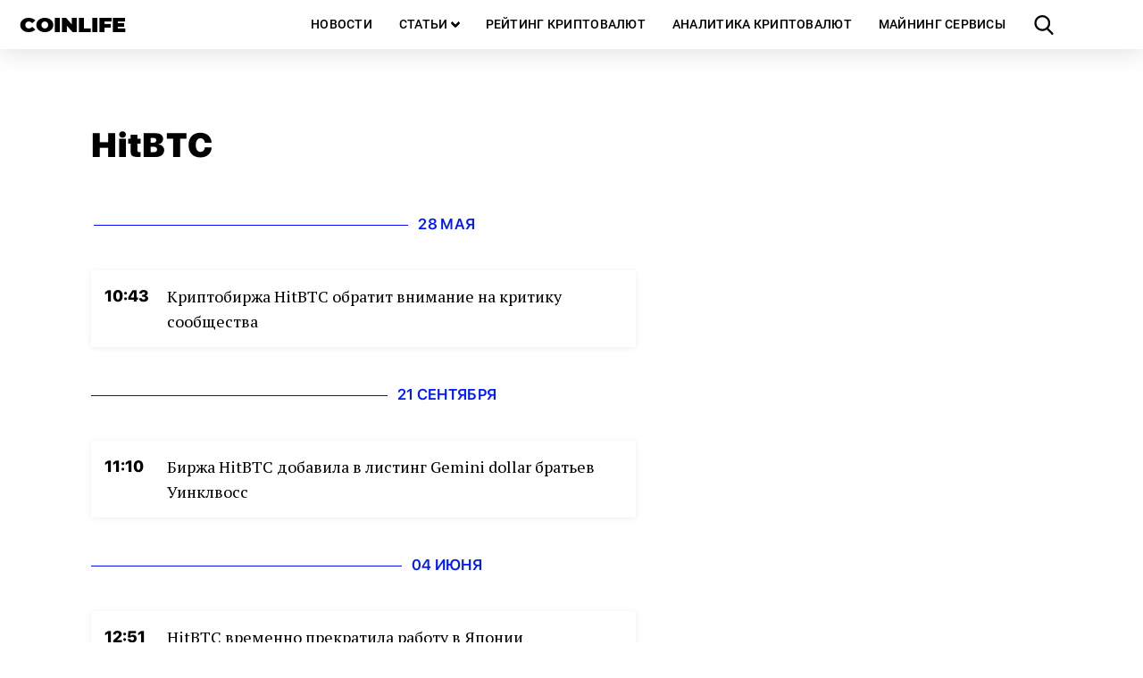

--- FILE ---
content_type: text/html; charset=UTF-8
request_url: https://coinlife.com/tag/hitbtc/
body_size: 9238
content:
<!DOCTYPE html>
<html lang="ru">
  <head>
    <meta http-equiv="Content-type" content="text/html; charset=UTF-8">
    <title>COINLIFE.COM - новости, майнинг, криптовалюты, биржи, статистика, биткоин, эфириум</title>
    <meta name="description" content="COINLIFE.COM - информация о крипторынке. Самые важные новости о рынке криптовалют в России и мире, аналитика, онлайн курсы валют и сервисы для владельцев цифровых активов на одном интернет-портале.">
    <meta name="viewport" content="width=device-width, initial-scale=1">
    <link rel="shortcut icon" href="/favicon.ico" type="image/x-icon">
    <link rel="apple-touch-icon" sizes="180x180" href="/apple-touch-icon.png">
    <link rel="icon" type="image/png" sizes="32x32" href="/favicon-32x32.png">
    <link rel="icon" type="image/png" sizes="16x16" href="/favicon-16x16.png">
    <link rel="manifest" href="/site.webmanifest">
    <link rel="mask-icon" href="/safari-pinned-tab.svg" color="#5bbad5">
    <meta name="msapplication-TileColor" content="#22d8ff">
    <meta name="theme-color" content="#ffffff">
    <link rel="pingback" href="https://coinlife.com/xmlrpc.php">
    <script>
      window.storage = {};
      window.storage.template_url = 'https://coinlife.com/wp-content/themes/coinlife';
    </script>
    <meta name='robots' content='max-image-preview:large' />
	<style>img:is([sizes="auto" i], [sizes^="auto," i]) { contain-intrinsic-size: 3000px 1500px }</style>
	
<!-- This site is optimized with the Yoast SEO plugin v7.9.1 - https://yoast.com/wordpress/plugins/seo/ -->
<link rel="canonical" href="https://coinlife.com/tag/hitbtc/" />
<meta property="og:locale" content="ru_RU" />
<meta property="og:type" content="object" />
<meta property="og:title" content="Архивы HitBTC - COINLIFE.COM" />
<meta property="og:url" content="https://coinlife.com/tag/hitbtc/" />
<meta property="og:site_name" content="COINLIFE.COM" />
<meta property="og:image" content="https://coinlife.com/wp-content/uploads/2018/11/logo-dlja-oblozhki.png" />
<meta property="og:image:secure_url" content="https://coinlife.com/wp-content/uploads/2018/11/logo-dlja-oblozhki.png" />
<meta property="og:image:width" content="1000" />
<meta property="og:image:height" content="1000" />
<meta name="twitter:card" content="summary_large_image" />
<meta name="twitter:title" content="Архивы HitBTC - COINLIFE.COM" />
<meta name="twitter:site" content="@coinlifecom" />
<meta name="twitter:image" content="https://coinlife.com/wp-content/uploads/2018/11/logo-dlja-oblozhki.png" />
<script type='application/ld+json'>{"@context":"https:\/\/schema.org","@type":"Organization","url":"https:\/\/coinlife.com\/","sameAs":["https:\/\/www.facebook.com\/coinlifecom\/","https:\/\/www.instagram.com\/coinlife_official\/","https:\/\/www.youtube.com\/channel\/UCUY4R8YSYLleIX-Y6jfQTIg","https:\/\/twitter.com\/coinlifecom"],"@id":"https:\/\/coinlife.com\/#organization","name":"COINLIFE","logo":"https:\/\/coinlife.com\/wp-content\/uploads\/2018\/11\/logo-dlja-oblozhki.png"}</script>
<!-- / Yoast SEO plugin. -->

<link rel="alternate" type="application/rss+xml" title="COINLIFE.COM &raquo; Лента метки HitBTC" href="https://coinlife.com/tag/hitbtc/feed/" />
<style id='wp-emoji-styles-inline-css' type='text/css'>

	img.wp-smiley, img.emoji {
		display: inline !important;
		border: none !important;
		box-shadow: none !important;
		height: 1em !important;
		width: 1em !important;
		margin: 0 0.07em !important;
		vertical-align: -0.1em !important;
		background: none !important;
		padding: 0 !important;
	}
</style>
<link rel='stylesheet' id='wp-block-library-css' href='https://coinlife.com/wp-includes/css/dist/block-library/style.min.css?ver=6.8' type='text/css' media='all' />
<style id='classic-theme-styles-inline-css' type='text/css'>
/*! This file is auto-generated */
.wp-block-button__link{color:#fff;background-color:#32373c;border-radius:9999px;box-shadow:none;text-decoration:none;padding:calc(.667em + 2px) calc(1.333em + 2px);font-size:1.125em}.wp-block-file__button{background:#32373c;color:#fff;text-decoration:none}
</style>
<style id='global-styles-inline-css' type='text/css'>
:root{--wp--preset--aspect-ratio--square: 1;--wp--preset--aspect-ratio--4-3: 4/3;--wp--preset--aspect-ratio--3-4: 3/4;--wp--preset--aspect-ratio--3-2: 3/2;--wp--preset--aspect-ratio--2-3: 2/3;--wp--preset--aspect-ratio--16-9: 16/9;--wp--preset--aspect-ratio--9-16: 9/16;--wp--preset--color--black: #000000;--wp--preset--color--cyan-bluish-gray: #abb8c3;--wp--preset--color--white: #ffffff;--wp--preset--color--pale-pink: #f78da7;--wp--preset--color--vivid-red: #cf2e2e;--wp--preset--color--luminous-vivid-orange: #ff6900;--wp--preset--color--luminous-vivid-amber: #fcb900;--wp--preset--color--light-green-cyan: #7bdcb5;--wp--preset--color--vivid-green-cyan: #00d084;--wp--preset--color--pale-cyan-blue: #8ed1fc;--wp--preset--color--vivid-cyan-blue: #0693e3;--wp--preset--color--vivid-purple: #9b51e0;--wp--preset--gradient--vivid-cyan-blue-to-vivid-purple: linear-gradient(135deg,rgba(6,147,227,1) 0%,rgb(155,81,224) 100%);--wp--preset--gradient--light-green-cyan-to-vivid-green-cyan: linear-gradient(135deg,rgb(122,220,180) 0%,rgb(0,208,130) 100%);--wp--preset--gradient--luminous-vivid-amber-to-luminous-vivid-orange: linear-gradient(135deg,rgba(252,185,0,1) 0%,rgba(255,105,0,1) 100%);--wp--preset--gradient--luminous-vivid-orange-to-vivid-red: linear-gradient(135deg,rgba(255,105,0,1) 0%,rgb(207,46,46) 100%);--wp--preset--gradient--very-light-gray-to-cyan-bluish-gray: linear-gradient(135deg,rgb(238,238,238) 0%,rgb(169,184,195) 100%);--wp--preset--gradient--cool-to-warm-spectrum: linear-gradient(135deg,rgb(74,234,220) 0%,rgb(151,120,209) 20%,rgb(207,42,186) 40%,rgb(238,44,130) 60%,rgb(251,105,98) 80%,rgb(254,248,76) 100%);--wp--preset--gradient--blush-light-purple: linear-gradient(135deg,rgb(255,206,236) 0%,rgb(152,150,240) 100%);--wp--preset--gradient--blush-bordeaux: linear-gradient(135deg,rgb(254,205,165) 0%,rgb(254,45,45) 50%,rgb(107,0,62) 100%);--wp--preset--gradient--luminous-dusk: linear-gradient(135deg,rgb(255,203,112) 0%,rgb(199,81,192) 50%,rgb(65,88,208) 100%);--wp--preset--gradient--pale-ocean: linear-gradient(135deg,rgb(255,245,203) 0%,rgb(182,227,212) 50%,rgb(51,167,181) 100%);--wp--preset--gradient--electric-grass: linear-gradient(135deg,rgb(202,248,128) 0%,rgb(113,206,126) 100%);--wp--preset--gradient--midnight: linear-gradient(135deg,rgb(2,3,129) 0%,rgb(40,116,252) 100%);--wp--preset--font-size--small: 13px;--wp--preset--font-size--medium: 20px;--wp--preset--font-size--large: 36px;--wp--preset--font-size--x-large: 42px;--wp--preset--spacing--20: 0.44rem;--wp--preset--spacing--30: 0.67rem;--wp--preset--spacing--40: 1rem;--wp--preset--spacing--50: 1.5rem;--wp--preset--spacing--60: 2.25rem;--wp--preset--spacing--70: 3.38rem;--wp--preset--spacing--80: 5.06rem;--wp--preset--shadow--natural: 6px 6px 9px rgba(0, 0, 0, 0.2);--wp--preset--shadow--deep: 12px 12px 50px rgba(0, 0, 0, 0.4);--wp--preset--shadow--sharp: 6px 6px 0px rgba(0, 0, 0, 0.2);--wp--preset--shadow--outlined: 6px 6px 0px -3px rgba(255, 255, 255, 1), 6px 6px rgba(0, 0, 0, 1);--wp--preset--shadow--crisp: 6px 6px 0px rgba(0, 0, 0, 1);}:where(.is-layout-flex){gap: 0.5em;}:where(.is-layout-grid){gap: 0.5em;}body .is-layout-flex{display: flex;}.is-layout-flex{flex-wrap: wrap;align-items: center;}.is-layout-flex > :is(*, div){margin: 0;}body .is-layout-grid{display: grid;}.is-layout-grid > :is(*, div){margin: 0;}:where(.wp-block-columns.is-layout-flex){gap: 2em;}:where(.wp-block-columns.is-layout-grid){gap: 2em;}:where(.wp-block-post-template.is-layout-flex){gap: 1.25em;}:where(.wp-block-post-template.is-layout-grid){gap: 1.25em;}.has-black-color{color: var(--wp--preset--color--black) !important;}.has-cyan-bluish-gray-color{color: var(--wp--preset--color--cyan-bluish-gray) !important;}.has-white-color{color: var(--wp--preset--color--white) !important;}.has-pale-pink-color{color: var(--wp--preset--color--pale-pink) !important;}.has-vivid-red-color{color: var(--wp--preset--color--vivid-red) !important;}.has-luminous-vivid-orange-color{color: var(--wp--preset--color--luminous-vivid-orange) !important;}.has-luminous-vivid-amber-color{color: var(--wp--preset--color--luminous-vivid-amber) !important;}.has-light-green-cyan-color{color: var(--wp--preset--color--light-green-cyan) !important;}.has-vivid-green-cyan-color{color: var(--wp--preset--color--vivid-green-cyan) !important;}.has-pale-cyan-blue-color{color: var(--wp--preset--color--pale-cyan-blue) !important;}.has-vivid-cyan-blue-color{color: var(--wp--preset--color--vivid-cyan-blue) !important;}.has-vivid-purple-color{color: var(--wp--preset--color--vivid-purple) !important;}.has-black-background-color{background-color: var(--wp--preset--color--black) !important;}.has-cyan-bluish-gray-background-color{background-color: var(--wp--preset--color--cyan-bluish-gray) !important;}.has-white-background-color{background-color: var(--wp--preset--color--white) !important;}.has-pale-pink-background-color{background-color: var(--wp--preset--color--pale-pink) !important;}.has-vivid-red-background-color{background-color: var(--wp--preset--color--vivid-red) !important;}.has-luminous-vivid-orange-background-color{background-color: var(--wp--preset--color--luminous-vivid-orange) !important;}.has-luminous-vivid-amber-background-color{background-color: var(--wp--preset--color--luminous-vivid-amber) !important;}.has-light-green-cyan-background-color{background-color: var(--wp--preset--color--light-green-cyan) !important;}.has-vivid-green-cyan-background-color{background-color: var(--wp--preset--color--vivid-green-cyan) !important;}.has-pale-cyan-blue-background-color{background-color: var(--wp--preset--color--pale-cyan-blue) !important;}.has-vivid-cyan-blue-background-color{background-color: var(--wp--preset--color--vivid-cyan-blue) !important;}.has-vivid-purple-background-color{background-color: var(--wp--preset--color--vivid-purple) !important;}.has-black-border-color{border-color: var(--wp--preset--color--black) !important;}.has-cyan-bluish-gray-border-color{border-color: var(--wp--preset--color--cyan-bluish-gray) !important;}.has-white-border-color{border-color: var(--wp--preset--color--white) !important;}.has-pale-pink-border-color{border-color: var(--wp--preset--color--pale-pink) !important;}.has-vivid-red-border-color{border-color: var(--wp--preset--color--vivid-red) !important;}.has-luminous-vivid-orange-border-color{border-color: var(--wp--preset--color--luminous-vivid-orange) !important;}.has-luminous-vivid-amber-border-color{border-color: var(--wp--preset--color--luminous-vivid-amber) !important;}.has-light-green-cyan-border-color{border-color: var(--wp--preset--color--light-green-cyan) !important;}.has-vivid-green-cyan-border-color{border-color: var(--wp--preset--color--vivid-green-cyan) !important;}.has-pale-cyan-blue-border-color{border-color: var(--wp--preset--color--pale-cyan-blue) !important;}.has-vivid-cyan-blue-border-color{border-color: var(--wp--preset--color--vivid-cyan-blue) !important;}.has-vivid-purple-border-color{border-color: var(--wp--preset--color--vivid-purple) !important;}.has-vivid-cyan-blue-to-vivid-purple-gradient-background{background: var(--wp--preset--gradient--vivid-cyan-blue-to-vivid-purple) !important;}.has-light-green-cyan-to-vivid-green-cyan-gradient-background{background: var(--wp--preset--gradient--light-green-cyan-to-vivid-green-cyan) !important;}.has-luminous-vivid-amber-to-luminous-vivid-orange-gradient-background{background: var(--wp--preset--gradient--luminous-vivid-amber-to-luminous-vivid-orange) !important;}.has-luminous-vivid-orange-to-vivid-red-gradient-background{background: var(--wp--preset--gradient--luminous-vivid-orange-to-vivid-red) !important;}.has-very-light-gray-to-cyan-bluish-gray-gradient-background{background: var(--wp--preset--gradient--very-light-gray-to-cyan-bluish-gray) !important;}.has-cool-to-warm-spectrum-gradient-background{background: var(--wp--preset--gradient--cool-to-warm-spectrum) !important;}.has-blush-light-purple-gradient-background{background: var(--wp--preset--gradient--blush-light-purple) !important;}.has-blush-bordeaux-gradient-background{background: var(--wp--preset--gradient--blush-bordeaux) !important;}.has-luminous-dusk-gradient-background{background: var(--wp--preset--gradient--luminous-dusk) !important;}.has-pale-ocean-gradient-background{background: var(--wp--preset--gradient--pale-ocean) !important;}.has-electric-grass-gradient-background{background: var(--wp--preset--gradient--electric-grass) !important;}.has-midnight-gradient-background{background: var(--wp--preset--gradient--midnight) !important;}.has-small-font-size{font-size: var(--wp--preset--font-size--small) !important;}.has-medium-font-size{font-size: var(--wp--preset--font-size--medium) !important;}.has-large-font-size{font-size: var(--wp--preset--font-size--large) !important;}.has-x-large-font-size{font-size: var(--wp--preset--font-size--x-large) !important;}
:where(.wp-block-post-template.is-layout-flex){gap: 1.25em;}:where(.wp-block-post-template.is-layout-grid){gap: 1.25em;}
:where(.wp-block-columns.is-layout-flex){gap: 2em;}:where(.wp-block-columns.is-layout-grid){gap: 2em;}
:root :where(.wp-block-pullquote){font-size: 1.5em;line-height: 1.6;}
</style>
<script type="text/javascript" src="https://coinlife.com/wp-content/themes/coinlife/dist/search_bundle.js?ver=1" id="search_bundle-js"></script>
<link rel="https://api.w.org/" href="https://coinlife.com/wp-json/" /><link rel="alternate" title="JSON" type="application/json" href="https://coinlife.com/wp-json/wp/v2/tags/539" /><link rel="EditURI" type="application/rsd+xml" title="RSD" href="https://coinlife.com/xmlrpc.php?rsd" />
<meta name="generator" content="WordPress 6.8" />

<!-- This site is using AdRotate v4.16 Professional to display their advertisements - https://ajdg.solutions/products/adrotate-for-wordpress/ -->
<!-- AdRotate CSS -->
<style type="text/css" media="screen">
	.g { margin:0px; padding:0px; overflow:hidden; line-height:1; zoom:1; }
	.g img { height:auto; }
	.g-col { position:relative; float:left; }
	.g-col:first-child { margin-left: 0; }
	.g-col:last-child { margin-right: 0; }
	.g-1 {  margin: 0 auto; }
	.g-2 { width:100%; max-width:1200px; height:auto; margin: 0 auto; }
	.g-3 { margin:0px 0px 0px 0px;width:100%; max-width:300px; height:auto; }
	.g-4 { margin:0px 0px 0px 0px;width:100%; max-width:300px; height:auto; }
	.g-5 { margin:0px 0px 0px 0px;width:100%; max-width:300px; height:auto; }
	@media only screen and (max-width: 480px) {
		.g-col, .g-dyn, .g-single { width:100%; margin-left:0; margin-right:0; }
	}
</style>
<!-- /AdRotate CSS -->

<!-- Lara's Google Analytics - https://www.xtraorbit.com/wordpress-google-analytics-dashboard-widget/ -->
<script async src="https://www.googletagmanager.com/gtag/js?id=UA-111712758-1"></script>
<script>
  window.dataLayer = window.dataLayer || [];
  function gtag(){dataLayer.push(arguments);}
  gtag('js', new Date());
  gtag('config', 'UA-111712758-1', { 'anonymize_ip': true });
</script>
<!-- Analytics by WP-Statistics v12.6.13 - https://wp-statistics.com/ -->
      <meta name="onesignal" content="wordpress-plugin"/>
            <script>

      window.OneSignal = window.OneSignal || [];

      OneSignal.push( function() {
        OneSignal.SERVICE_WORKER_UPDATER_PATH = "OneSignalSDKUpdaterWorker.js.php";
        OneSignal.SERVICE_WORKER_PATH = "OneSignalSDKWorker.js.php";
        OneSignal.SERVICE_WORKER_PARAM = { scope: '/' };

        OneSignal.setDefaultNotificationUrl("https://coinlife.com");
        var oneSignal_options = {};
        window._oneSignalInitOptions = oneSignal_options;

        oneSignal_options['wordpress'] = true;
oneSignal_options['appId'] = '74458f01-75e2-4c10-9fbc-96fdcffa0090';
oneSignal_options['welcomeNotification'] = { };
oneSignal_options['welcomeNotification']['title'] = "COINLIFE";
oneSignal_options['welcomeNotification']['message'] = "Следите за новостями!";
oneSignal_options['path'] = "https://coinlife.com/wp-content/plugins/onesignal-free-web-push-notifications/sdk_files/";
oneSignal_options['safari_web_id'] = "web.onesignal.auto.0f5ba526-5606-4a7b-90fa-69fc66b30a70";
oneSignal_options['promptOptions'] = { };
oneSignal_options['promptOptions']['actionMessage'] = 'Подпишитесь на push-уведомления.';
oneSignal_options['promptOptions']['acceptButtonText'] = 'ПОДПИСАТЬСЯ';
oneSignal_options['promptOptions']['cancelButtonText'] = 'ОТКЛОНИТЬ';
oneSignal_options['notifyButton'] = { };
oneSignal_options['notifyButton']['enable'] = true;
oneSignal_options['notifyButton']['position'] = 'bottom-right';
oneSignal_options['notifyButton']['theme'] = 'inverse';
oneSignal_options['notifyButton']['size'] = 'small';
oneSignal_options['notifyButton']['showCredit'] = false;
                OneSignal.init(window._oneSignalInitOptions);
                OneSignal.showSlidedownPrompt();      });

      function documentInitOneSignal() {
        var oneSignal_elements = document.getElementsByClassName("OneSignal-prompt");

        var oneSignalLinkClickHandler = function(event) { OneSignal.push(['registerForPushNotifications']); event.preventDefault(); };        for(var i = 0; i < oneSignal_elements.length; i++)
          oneSignal_elements[i].addEventListener('click', oneSignalLinkClickHandler, false);
      }

      if (document.readyState === 'complete') {
           documentInitOneSignal();
      }
      else {
           window.addEventListener("load", function(event){
               documentInitOneSignal();
          });
      }
    </script>
  </head>
  <body>
    <nav class="navbar main-nav" role="navigation" data-target="navMenu" aria-label="main navigation">
      <div class="navbar-brand is-hidden-touch">
        <a class="navbar-item site-logo" href="/">COINLIFE</a>
      </div>
      <div class="navbar-brand is-hidden-desktop">
        <a role="button" class="navbar-burger is-marginless" data-target="navMenu" aria-label="menu" aria-expanded="false">
          <span aria-hidden="true"></span>
          <span aria-hidden="true"></span>
          <span aria-hidden="true"></span>
        </a>
        <a class="navbar-item site-logo fulllogo" href="/">COINLIFE</a>
        <a id="search-news-btn" role="button" class="navbar-item search-btn"></a>
      </div>
      <div id="navMenu" class="navbar-menu has-leftbar">
      <a class="navbar-item" href="https://coinlife.com/all_news/">Новости</a><div class="navbar-item has-dropdown is-hoverable">
                    <a class="navbar-item navbar-link" href="https://coinlife.com/articles/">Статьи</a>
                    <div class="navbar-dropdown"><a class="navbar-item navbar-child" href="https://coinlife.com/category/useful/">Полезное</a><a class="navbar-item navbar-child" href="https://coinlife.com/category/analytics/">Аналитика</a><a class="navbar-item navbar-child" href="https://coinlife.com/category/interview/">Интервью</a><a class="navbar-item navbar-child" href="https://coinlife.com/category/opinion/">Мнение</a><a class="navbar-item navbar-child" href="https://coinlife.com/category/press-releases/">Пресс-релизы</a></div></div><div class="dropdown-bg"></div><a class="navbar-item" href="https://coinlife.com/top100/">Рейтинг криптовалют</a><a class="navbar-item" href="https://coinlife.com/statistics/">Аналитика криптовалют</a><a class="navbar-item" href="https://coinlife.com/calculator/">Майнинг сервисы</a><a id="search-news-btn" role="button" class="navbar-item search-btn is-hidden-touch"></a>      </div>
    </nav>
    <div id="search-modal" class="modal">
      <div class="modal-background"></div>
      <div class="modal-content">
        <form name="search" action="https://coinlife.com/" method="get" class="form_search">
          <div class="field is-grouped">
            <p class="control is-expanded">
              <input type="text" value="" name="s" id="search_input" placeholder="Поиск" class="input search">
            </p>
            <p class="control">
              <input type="submit" value="Искать" class="search_button button">
            </p>
          </div>
        </form>
      </div>
      <button id="search-modal-close" class="modal-close is-large" aria-label="close"></button>
    </div>

    <div id="subscribe-news-modal" class="modal">
      <div class="modal-background"></div>
      <div class="modal-content">
        <h1 class="newsletter-title">Будь в курсе последних новостей! Подписывайся на рассылку COINLIFE</h1>
          
  
  <div class="mailpoet_form_popup_overlay"></div>
  <div
    id="mailpoet_form_6"
    class="mailpoet_form mailpoet_form_shortcode"
      >
        <style type="text/css">.mailpoet_hp_email_label{display:none!important;}#mailpoet_form_6 .mailpoet_form { margin-top: 30px; }
#mailpoet_form_6 .newsletter-subscribe-form-input input { display: block; padding: 14px 20px !important; color: #738a94; font-size: 20px; line-height: 10px; font-weight: 400; letter-spacing: .5px; -webkit-user-select: text; -moz-user-select: text; -ms-user-select: text; user-select: text; transition: border-color .15s linear; -webkit-appearance: none; background: #202228; outline: none; max-width: 320px; width: 100%; }
#mailpoet_form_6 .newsletter-subscribe-form-btn input { display: inline-block; height: 52px; padding: 0 25px !important; outline: none; color: #fff; font-size: 17px; line-height: 38px; font-weight: 400; text-align: center; background: linear-gradient(#4fb7f0,#29a0e0 60%,#29a0e0 90%,#36a6e2); border-radius: 8px; -webkit-font-smoothing: subpixel-antialiased; cursor: pointer; }
#mailpoet_form_6 .newsletter-subscribe-form-input input:-webkit-autofill, #mailpoet_form_6 .newsletter-subscribe-form-input input:-webkit-autofill:hover, #mailpoet_form_6 .newsletter-subscribe-form-input input:-webkit-autofill:focus, #mailpoet_form_6 .newsletter-subscribe-form-input input:-webkit-autofill:active { background: #202228; }
#mailpoet_form_6 .mailpoet_validate_success { color: #fff; }
#mailpoet_form_6 .mailpoet_validate_error { color: #b94a48; }</style>
    <form
      target="_self"
      method="post"
      action="https://coinlife.com/wp-admin/admin-post.php?action=mailpoet_subscription_form"
      class="mailpoet_form mailpoet_form_form mailpoet_form_shortcode"
      novalidate
      style="padding: 0px;text-align: center"
      data-delay=""
      data-position=""
      data-background-color=""
    >
      <input type="hidden" name="data[form_id]" value="6" />
      <input type="hidden" name="token" value="abab5a9461" />
      <input type="hidden" name="api_version" value="v1" />
      <input type="hidden" name="endpoint" value="subscribers" />
      <input type="hidden" name="mailpoet_method" value="subscribe" />

      <label class="mailpoet_hp_email_label">Пожалуйста, оставьте это поле пустым.<input type="email" name="data[email]"/></label><div class="mailpoet_paragraph newsletter-subscribe-form-input"><input type="email" class="mailpoet_text" name="data[form_field_MGJhNWZmOWY4Y2I2X2VtYWls]" title="email@example.com" value="" style="border-style:solid;border-radius:8px;border-width:0px;padding:0px;margin: 0 auto;" data-automation-id="form_email"  placeholder="email@example.com *" data-parsley-required="true" data-parsley-minlength="6" data-parsley-maxlength="150" data-parsley-error-message="Пожалуйста, укажите корректный адрес электронной почты." data-parsley-required-message="Это поле необходимо."/></div>
<div class="mailpoet_paragraph newsletter-subscribe-form-btn"><input type="submit" class="mailpoet_submit" value="Подписаться" data-automation-id="subscribe-submit-button" style="border-style:solid;border-width:0px;padding:0px;margin: 0 auto;border-color:transparent;" /><span class="mailpoet_form_loading"><span class="mailpoet_bounce1"></span><span class="mailpoet_bounce2"></span><span class="mailpoet_bounce3"></span></span></div>

      <div class="mailpoet_message">
        <p class="mailpoet_validate_success"
                style="display:none;"
                >Проверьте ваш почтовый ящик или спам, чтобы подтвердить свою подписку.
        </p>
        <p class="mailpoet_validate_error"
                style="display:none;"
                >        </p>
      </div>
    </form>
  </div>

        </div>
      <button id="subscribe-news-modal-close" class="modal-close is-large" aria-label="close"></button>
    </div>
<div id="tag-page" class="container is-fluid is-marginless is-paddingless">
  <div class="columns is-gapless">
    <div class="column content-column is-flex">
      <div class="content-block">
        <div class="header-content">
          <h1 class="page-title tag-title">HitBTC</h1>
        </div>
        <div class="columns content is-gapless">
          <div class="main-content column">
                      <div class="news-items">
                            <p class="headline"><span class="headline-date" data-publish="2019-05-28 10:43:18"></span></p>
                                <div class="record-block ">
                  <div class="post-time" data-publish-time="2019-05-28 10:43:18"><p class="time"></p></div>
                  <div class="post-block">
                                      <a href="https://coinlife.com/news/kriptobirzha-hitbtc-nam-byli-ne-vazhny-voprosy-kommunikacii/" class="title-link">
                      <p class="post-title">Криптобиржа HitBTC обратит внимание на критику сообщества</p>
                    </a>
                  </div>
                </div>
                            <p class="headline"><span class="headline-date" data-publish="2018-09-21 11:10:27"></span></p>
                                <div class="record-block ">
                  <div class="post-time" data-publish-time="2018-09-21 11:10:27"><p class="time"></p></div>
                  <div class="post-block">
                                      <a href="https://coinlife.com/news/birzha-hitbtc-dobavila-v-listing-gemini-dollar-bratev-uinklvoss/" class="title-link">
                      <p class="post-title">Биржа HitBTC добавила в листинг Gemini dollar братьев Уинклвосс</p>
                    </a>
                  </div>
                </div>
                            <p class="headline"><span class="headline-date" data-publish="2018-06-04 12:51:08"></span></p>
                                <div class="record-block ">
                  <div class="post-time" data-publish-time="2018-06-04 12:51:08"><p class="time"></p></div>
                  <div class="post-block">
                                      <a href="https://coinlife.com/news/hitbtc-vremenno-prekratila-rabotu-v-japonii/" class="title-link">
                      <p class="post-title">HitBTC временно прекратила работу в Японии</p>
                    </a>
                  </div>
                </div>
            </div>
          </div>
          <div class="column is-narrow is-hidden-touch is-paddingless">
            <div class="box rightbar is-flex"></div>
          </div>
        </div>
        	    </div>
    </div>
  </div>
</div>

<footer class="footer is-flex sticky-footer">
  <div class="container is-desktop">
    <div class="columns footer-columns">
      <div class="column comp-info-column">
        <div class="footer-logo"></div>
        <p class="comp-info">
          Мы динамично развивающийся медиапроект о криптовалютах.
          Coinlife охватывает наиболее актуальную и важную информацию о
          криптовалютном рынке и индустрии майнинга. 
        </p>
      </div>
      <div class="column menu-column">
        <div class="footer-menu is-flex columns is-multiline">
          <div class="menu-left column">
            <p class="menu-title">О нас</p>
          <a class="navbar-item" href="https://coinlife.com/about/">О проекте</a><a class="navbar-item" href="https://coinlife.com/joinus/">Наши вакансии</a><a class="navbar-item" href="https://coinlife.com/policy/">Политика размещения</a><a class="navbar-item" href="https://coinlife.com/contact/">Контакты</a><a class="navbar-item" href="https://coinlife.com/branding/">Брендинг</a>          </div>
          <div class="menu-middle column">
            <p class="menu-title">Рубрики</p>
          <a class="navbar-item" href="https://coinlife.com/category/useful/">Полезное</a><a class="navbar-item" href="https://coinlife.com/category/analytics/">Аналитика</a><a class="navbar-item" href="https://coinlife.com/category/opinion/">Мнение</a><a class="navbar-item" href="https://coinlife.com/category/press-releases/">Пресс-релизы</a><a class="navbar-item" href="https://coinlife.com/all_news/">Новости</a>          </div>
          <div class="menu-right column">
            <p class="menu-title">Сервисы</p>
          <a class="navbar-item" href="https://coinlife.com/top100/">Рейтинг криптовалют</a><a class="navbar-item" href="https://coinlife.com/statistics/">Аналитика криптовалют</a><a class="navbar-item" href="https://coinlife.com/calculator/">Майнинг</a>          </div>
        </div>
      </div>
      <div class="column social-column">
        <div class="footer-menu is-flex">
          <div class="social-menu">
            <p class="menu-title">Присоединяйтесь</p>
          <a class="navbar-item" href="https://www.facebook.com/coinlifecom" style="color:#1D66FF">Facebook</a><a class="navbar-item" href="https://vk.com/coinlife_official" style="color:#007CFF">VK</a><a class="navbar-item" href="https://twitter.com/coinlifecom" style="color:#00B0FF">Twitter</a><a class="navbar-item" href="https://t-do.ru/coinlife" style="color:#00B2FF">Telegram</a><a class="navbar-item" href="https://ok.ru/group/55035437645938" style="color:#FF7A00">Одноклассники</a><a class="navbar-item" href="https://www.youtube.com/channel/UCUY4R8YSYLleIX-Y6jfQTIg" style="color:#FF0000">Youtube</a><a class="navbar-item" href="https://medium.com/@coinlife_official" style="color:#FFF">Medium</a><a class="navbar-item" href="https://coinlife.com/feed/" style="color:#FFB800">RSS</a><a class="navbar-item" href="https://zen.yandex.ru/id/5a392e973c50f7dbf5ab9430" style="color:#ffe057">Дзен</a>          </div>
        </div>
      </div>
    </div>
  </div>
  <script src="https://cdnjs.cloudflare.com/ajax/libs/jquery/3.3.1/jquery.min.js"></script>
  <script async src="https://appsha1.cointraffic.io/js/?wkey=PwCPsqvOg6"></script>
  <script type="speculationrules">
{"prefetch":[{"source":"document","where":{"and":[{"href_matches":"\/*"},{"not":{"href_matches":["\/wp-*.php","\/wp-admin\/*","\/wp-content\/uploads\/*","\/wp-content\/*","\/wp-content\/plugins\/*","\/wp-content\/themes\/coinlife\/*","\/*\\?(.+)"]}},{"not":{"selector_matches":"a[rel~=\"nofollow\"]"}},{"not":{"selector_matches":".no-prefetch, .no-prefetch a"}}]},"eagerness":"conservative"}]}
</script>
<!— Yandex.Metrika counter —> <script type="text/javascript" >  (function (d, w, c) { (w[c] = w[c] || []).push(function() { try { w.yaCounter47601118 = new Ya.Metrika2({ id:47601118, clickmap:true, trackLinks:true, accurateTrackBounce:true }); } catch(e) { } }); var n = d.getElementsByTagName("script")[0], s = d.createElement("script"), f = function () { n.parentNode.insertBefore(s, n); }; s.type = "text/javascript"; s.async = true; s.src = "https://mc.yandex.ru/metrika/tag.js"; if (w.opera == "[object Opera]") { d.addEventListener("DOMContentLoaded", f, false); } else { f(); } })(document, window, "yandex_metrika_callbacks2");</script> <noscript><div><img src="https://mc.yandex.ru/watch/47601118" style="position:absolute; left:-9999px;" alt="" /></div></noscript> <!— /Yandex.Metrika counter —><link rel='stylesheet' id='mailpoet_public-css' href='https://coinlife.com/wp-content/plugins/mailpoet/assets/dist/css/mailpoet-public.c2ddf210.css?ver=6.8' type='text/css' media='all' />
<script type="text/javascript" id="adrotate-dyngroup-js-extra">
/* <![CDATA[ */
var impression_object = {"ajax_url":"https:\/\/coinlife.com\/wp-admin\/admin-ajax.php"};
/* ]]> */
</script>
<script type="text/javascript" src="https://coinlife.com/wp-content/plugins/adrotate-pro/library/jquery.adrotate.dyngroup.js" id="adrotate-dyngroup-js"></script>
<script type="text/javascript" id="adrotate-clicktracker-js-extra">
/* <![CDATA[ */
var click_object = {"ajax_url":"https:\/\/coinlife.com\/wp-admin\/admin-ajax.php"};
/* ]]> */
</script>
<script type="text/javascript" src="https://coinlife.com/wp-content/plugins/adrotate-pro/library/jquery.adrotate.clicktracker.js" id="adrotate-clicktracker-js"></script>
<!-- AdRotate JS -->
<script type="text/javascript">
jQuery(document).ready(function(){if(jQuery.fn.gslider) {
	jQuery('.g-2').gslider({groupid:2,speed:10000,repeat_impressions:'N'});
	jQuery('.g-3').gslider({groupid:3,speed:10000,repeat_impressions:'N'});
	jQuery('.g-4').gslider({groupid:4,speed:10000,repeat_impressions:'Y'});
	jQuery('.g-5').gslider({groupid:5,speed:10000,repeat_impressions:'N'});
}});
</script>
<!-- /AdRotate JS -->

</footer>
<footer class="footer footer-bottom is-paddingless">
  <div class="container is-desktop">
    <div class="columns is-gapless">
      <div class="column age-limit">
        <div>12+</div>
      </div>
      <div class="column сopyright-block">&copy; 2017-2026 Coinlife.com. Все права защищены.</div>
      <div class="column footer-stats-block"></div>
    </div>
  </div>
</footer></body>
</html>
<!--
Performance optimized by W3 Total Cache. Learn more: https://www.boldgrid.com/w3-total-cache/


Served from: coinlife.com @ 2026-01-22 22:24:56 by W3 Total Cache
-->